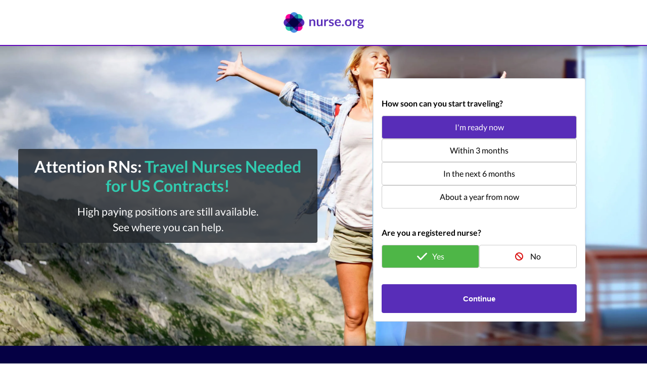

--- FILE ---
content_type: text/html; charset=utf-8
request_url: https://nurse.org/lp/travel-nursing/?ep_type=cta&ep_url=https%3A%2F%2Fnurse.org%2Feducation%2Ftravel-nursing-housing%2F
body_size: 10073
content:

<!DOCTYPE html>
<html lang="en-us">
<head>
    <!-- OneTrust Cookies Consent Notice start for nurse.org -->
    <script src="https://cdn.cookielaw.org/scripttemplates/otSDKStub.js"  type="text/javascript" charset="UTF-8" data-domain-script="5a95cc07-c8d4-4860-8cae-cf2a86a9e5a1" ></script>
    <script type="text/javascript">
    function OptanonWrapper() { }
    </script>
    <!-- OneTrust Cookies Consent Notice end for nurse.org -->

    <script>(function(w,d,s,l,i){w[l]=w[l]||[];w[l].push({'gtm.start':
    new Date().getTime(),event:'gtm.js'});var f=d.getElementsByTagName(s)[0],
    j=d.createElement(s),dl=l!='dataLayer'?'&l='+l:'';j.async=true;j.src=
    'https://www.googletagmanager.com/gtm.js?id='+i+dl;f.parentNode.insertBefore(j,f);
    })(window,document,'script','dataLayer','GTM-M2J7RSW');</script>
    
    <script>
        window.dataLayer = window.dataLayer || [];
        function gtag(){dataLayer.push(arguments);}
        gtag('js', new Date());
    </script>
    <script>(function(){var p=new URLSearchParams(location.search),e=p.get('utm_source')?.toLowerCase()==='email';if(!e){var c=document.cookie.match(/beaker_last=([^;]+)/);if(c)try{e=new URL(decodeURIComponent(c[1])).searchParams.get('utm_source')?.toLowerCase()==='email';}catch(x){}}if(e)document.documentElement.classList.add('utm-source-email');})();</script>
    <style>.utm-source-email .banner-signup,.utm-source-email #subscribeModal,.utm-source-email .widget__subscribe{display:none!important;}</style>

    <meta name="viewport" content="width=device-width, initial-scale=1, maximum-scale=1">
    <meta http-equiv="X-UA-Compatible" content="IE=edge">

    <title>Attention RNs: Travel Nurses Needed for US Contracts! | nurse.org</title>
    <meta name="description" content="The go-to source for nursing news and career resources. From the top nursing programs to how to become a nurse, Nurse.org has the information nurses need.">

    <link rel="apple-touch-icon" sizes="180x180" href="https://static.nurse.org/static/images/favicons/apple-touch-icon.d9a0c4db5c24.png">
    <link rel="icon" type="image/png" sizes="32x32" href="https://static.nurse.org/static/images/favicons/favicon-32x32.6c3c28b3f3b4.png">
    <link rel="icon" type="image/png" sizes="16x16" href="https://static.nurse.org/static/images/favicons/favicon-16x16.e0ed87ff3369.png">
    <link rel="manifest" href="https://static.nurse.org/static/images/favicons/manifest.31e1a66bc6f0.json">
    <link rel="mask-icon" href="https://static.nurse.org/static/images/favicons/safari-pinned-tab.f53085791a40.svg" color="#6004ba">
    <link rel="shortcut icon" href="https://static.nurse.org/static/images/favicons/favicon.727738852abb.ico">
    <link rel="preload" href="https://static.nurse.org/static/fonts/Lato-Bold.c8dcbaf22349.woff2" as="font" type="font/woff2" crossorigin>
    <link rel="preload" href="https://static.nurse.org/static/fonts/Lato-Regular.129179c4eeb1.woff2" as="font" type="font/woff2" crossorigin>
    <link rel="preload" href="https://static.nurse.org/static/fonts/Lato-Light.716309aab2bc.woff2" as="font" type="font/woff2" crossorigin>
    <link rel="preload" href="https://static.nurse.org/static/fonts/Lato-Italic.39f3863d4eb5.woff2" as="font" type="font/woff2" crossorigin>
    <link rel="preload" href="https://static.nurse.org/static/fonts/Lato-Light-Italic.9d09d1df9053.woff2" as="font" type="font/woff2" crossorigin>
    <meta name="msapplication-config" content="https://static.nurse.org/static/images/favicons/browserconfig.19d7cd5525dd.xml">
    <meta name="theme-color" content="#ffffff">

    
    <link rel="stylesheet" type="text/css" href="https://static.nurse.org/static/css/style.4883a7795ce8.css" />
    

    <script>
        (function(s,k) {
            var now = (new Date()).getTime();
            var v = null;
            if (typeof s !== 'undefined' && (!(k in s) || ((v = JSON.parse(s.getItem(k))) && v && (now > v.expiry || !v.expiry || !v.state)))) {
                s.setItem(k, JSON.stringify({
                    
                    maxmind: { region: 'OH' },
                    state: 'OH',
                    expiry: now + (60 * 60 * 24 * 30),
                }));
            }
        })(window.localStorage, 'beakerGeolocation');
    </script>

    
    <link rel="preconnect" href="https://event.nurse.org">
    <script src="https://connect.nurse.org/connect.js"></script>
    

    <script src="https://static.nurse.org/static/js/jquery.min.2c872dbe60f4.js"></script>
    <script src="https://static.nurse.org/static/js/bootstrap.bundle.min.5cc1b73e7052.js" defer></script>

    
    
<style>
@media (width >= 992px) {
  .bg-tno {
    object-position: -20rem 0;
    -webkit-mask-image: linear-gradient(to right, black 50%, transparent 66%);
    mask-image: linear-gradient(to right, black 50%, transparent 66%);
  }
}
@media (width < 992px) {
  .bg-tno {
    object-position: top center;
    height: 950px !important;
    -webkit-mask-image: linear-gradient(to bottom, black 50%, transparent 100%);
    mask-image: linear-gradient(to bottom, black 50%, transparent 100%);
  }
  .intro-text {
    max-width: 420px;
    > h1 {
      font-size: 1.25rem !important;
    }
    > div {
      font-size: 1rem !important;
    }
  }
}
</style>

    
    <meta name="robots" content="noindex">
    <meta name="googlebot" content="noindex">
    <script>
        
        (function () {
            window.onpageshow = function(event) {
                if (event.persisted) {
                    window.location.reload();
                }
            };
        })();
    </script>

</head>

<body  class="d-flex flex-column h-100 region-OH p-hosted-form">
    <noscript><iframe src="https://www.googletagmanager.com/ns.html?id=GTM-M2J7RSW"
        height="0" width="0" style="display:none;visibility:hidden"></iframe></noscript>

    

    
        
        
    

    <!-- Content -->
    <main id="content" class="">
        <div class="container">
        
        
        
        
        
        
        </div>
        
        
<header class="p-hosted-form__header">
  <div class="container">
    <div class="header__brand text-center">
        <a href="/" target="_blank">
            <img class="logo-nurse" src="https://static.nurse.org/static/images/logo.38521fbf0d61.png" alt="Nurse.org">
        </a>
    </div>
  </div>
</header>
<div class="border-top border-2 border-primary bg-light position-relative overflow-hidden">
    <picture>
        <source srcset="https://static.nurse.org/static/images/travel-nursing.4e1b457aae86.webp" type="image/webp" width="3100" height="1666">
        <img src="https://static.nurse.org/static/images/travel-nursing.33587596c756.jpg" class="bg-tno position-absolute w-100 h-100" style="object-fit: cover;" width="3100" height="1666">
    </picture>
    <div class="container position-relative">
        <div class="row align-items-center" style="min-height: 27.25rem;">
            <div class="col-12 col-lg-6">
                <div class="intro-text bg-dark rounded p-3 my-3 my-lg-5 text-center mx-auto" style="background-color: rgba(33,37,41,.8) !important;">
                    <h1 class="text-white mb-0 mb-md-3 p-0">Attention RNs: <span style="color: rgb(49 203 176);">Travel Nurses Needed for US Contracts!</span></h1>
                    <div class="text-white fs-3 d-none d-md-block">High paying positions are still available.</div>
                    <div class="text-white fs-3 d-none d-md-block">See where you can help.</div>
                </div>
            </div>
            <div class="col-12 col-lg-6 mx-auto my-lg-5 mb-3 text-center">
                <div class="form-container bg-white rounded border border-1 p-3 mt-lg-3 d-inline-block">
                    
<script type="text/javascript">
    var cachedData = {"formData": {"meta": {"host": "nurse.org"}, "instanceTheme": {"components": {"helpText": {"position": "relative", "left": "unset", "top": "unset", "textAlign": "center", "marginBottom": "1rem"}}}, "features": {"progressBarPosition": "default", "stepAnimation": "slide", "animationDuration": 500, "enableGeolocation": true, "enableGeolocationFromZipCode": false, "enableAddressAutocomplete": false, "autofocusInputFields": true, "hideButtonArrows": true, "submitButtonLabel": "Start Traveling!", "showProgressBar": true, "displayProcessPage": true, "disclaimerPlacement": "default", "disclaimerContentType": "default", "privacyProtectedIconType": "default", "formFooter": null, "backText": "Previous", "inlineFirstAndLastName": true, "inlineFirstAndLastName_centered": false, "enableBrowserBackButton": true, "enableTcpaLine": false, "tcpaLine": null, "continueButtonText": "Continue", "allowDynamicExitPopup": false, "placementType": "regular", "disclaimerType": "html", "disclaimer": "<p>We take your&nbsp;<a href=\"https://www.travelnursing.org/privacy/\" target=\"_blank\" rel=\"noopener\">privacy</a> seriously. By submitting your contact information you are providing express written consent electronically via E-sign to our Terms of Use and Privacy Policy, and to share your information with up to four partners from our <a href=\"https://www.travelnursing.org/approved-partner-network/\" target=\"_blank\" rel=\"noopener\">Approved Partner Network</a>&nbsp;and for them to contact you (including through automated means, e.g., autodialing, text and pre-recorded messaging, artificial voices) via telephone, mobile device (including SMS and MMS) and/or email, even if your telephone number provided above is currently listed on any state, federal or corporate Do Not Call list and even if your phone company may charge you for the call. You do not need to consent to auto-dialed calls in order to purchase goods or services from the partners that reach out to you. As an alternative, you may contact info@travelnursing.org. You warrant that the phone number that you have provided to us is your contact number. In addition, you agree that we can share your personal data with third parties, such as our staffing partners, service providers and other affiliates, and that we can use this data for marketing and analytics, and to make your experience easier.</p>", "continueButtonIcon": "none", "disableLocalStorage": false, "maskPhoneStep": true, "cobrandPartner": null}, "_id": "6466983f0078e48a1a1bf2ac", "__v": 0, "createdAt": "2023-05-20T23:47:47.934Z", "createdBy": "auth0|5db88bb344aac10de7a4e40f", "domain": "norg", "formType": "primary", "isArchived": false, "name": "Norg Travel Nursing", "steps": [{"id": "33e76213-def7-4bf5-8b5e-5edfef4f5ff2", "name": "Timeframe", "isFirstStep": true, "defaultPath": {"action": "step", "nextStep": "6116ff6b-046f-482d-b8a6-4d68a19e5dba", "_id": "64669a16bd784267dd7fca68"}, "conditionalPaths": [{"action": "step", "nextStep": "22face2e-aec3-4a0f-b2f0-63693985e855", "conditions": [{"field": "nursing_credentials", "operator": "is", "value": "RN-no"}], "conditionsJoin": "and"}], "fields": [{"id": "6d525711-4378-4f85-b175-bf68721c519d", "backendField": "timeframe", "optional": false, "defaultValue": {"value": "now", "label": "I'm ready now", "style": {"background": "#ffffff"}, "style_selected": {"background": "#582DB8", "color": "#fff"}, "icon": {"name": "", "style": {"display": "none"}}, "icon_selected": {"name": "", "style": {"display": "none"}}, "_id": "64669a16bd784267dd7fca69"}, "componentType": "radiobuttons", "options": [{"value": "now", "label": "I'm ready now", "style": {"background": "#ffffff", "flexBasis": "100%", "maxWidth": "unset", "minHeight": "unset", "padding": "0.625rem 0.5rem", "borderRadius": "0.25rem", "border": "solid 1px #ccc"}, "style_selected": {"background": "var(--fg-primary)", "color": "#fff"}, "icon": {"name": "", "style": {"display": "none"}}, "icon_selected": {"name": "", "style": {"display": "none"}}, "_id": "64669a16bd784267dd7fca69"}, {"value": "+3 months", "label": "Within 3 months", "style": {"background": "#ffffff", "flexBasis": "100%", "maxWidth": "unset", "minHeight": "unset", "padding": "0.625rem 0.5rem", "borderRadius": "0.25rem", "border": "solid 1px #ccc"}, "style_selected": {"background": "var(--fg-primary)", "color": "#fff"}, "icon": {"name": "", "style": {"display": "none"}}, "icon_selected": {"name": "", "style": {"display": "none"}}, "_id": "64669a16bd784267dd7fca6a"}, {"value": "+6 months", "label": "In the next 6 months", "style": {"background": "#ffffff", "flexBasis": "100%", "maxWidth": "unset", "minHeight": "unset", "padding": "0.625rem 0.5rem", "borderRadius": "0.25rem", "border": "solid 1px #ccc"}, "style_selected": {"background": "var(--fg-primary)", "color": "#fff"}, "icon": {"name": "", "style": {"display": "none"}}, "icon_selected": {"name": "", "style": {"display": "none"}}, "_id": "64669a16bd784267dd7fca6b"}, {"value": "+1 year", "label": "About a year from now", "style": {"background": "#ffffff", "flexBasis": "100%", "maxWidth": "unset", "minHeight": "unset", "padding": "0.625rem 0.5rem", "borderRadius": "0.25rem", "border": "solid 1px #ccc"}, "style_selected": {"background": "var(--fg-primary)", "color": "#fff"}, "icon": {"name": "", "style": {"display": "none"}}, "icon_selected": {"name": "", "style": {"display": "none"}}, "_id": "64669a16bd784267dd7fca6c"}], "questionText": "How soon can you start traveling?", "errorMessage": "Please choose an option", "customFieldTeaKey": ""}, {"id": "7082ab61-2d94-445e-b963-702716beef9e", "backendField": "nursing_credentials", "optional": false, "defaultValue": {"value": "RN-yes", "label": "Yes", "style": {"background": "#ffffff"}, "style_selected": {"background": "#4EB647", "color": "#fff"}, "icon": {"name": "cleanlook_greencheckmark"}, "icon_selected": {"name": "cleanlook_greencheckmark", "style": {"fillColor": "#fff"}}, "_id": "64669a16bd784267dd7fca6d"}, "componentType": "radiobuttons", "options": [{"value": "RN-yes", "label": "Yes", "style": {"flexBasis": "50%", "disableRE": "1", "background": "#ffffff", "borderRadius": "0.25rem", "border": "solid 1px #ccc", "justifyContent": "center"}, "style_selected": {"background": "#4EB647", "color": "#fff", "disableRE": "1"}, "icon": {"name": "cleanlook_greencheckmark", "style": {"fillColor": "#3BA6B9", "disableRE": "1", "position": "static", "transform": "unset", "padding": "0", "width": "20px", "height": "20px", "marginRight": "0.625rem"}}, "icon_selected": {"name": "cleanlook_greencheckmark", "style": {"fillColor": "#fff", "disableRE": "1", "position": "static", "transform": "unset", "padding": "0", "width": "20px", "height": "20px", "marginRight": "0.625rem"}}, "_id": "64669a16bd784267dd7fca6d"}, {"value": "RN-no", "label": "No", "style": {"disableRE": "1", "flexBasis": "50%", "background": "#ffffff", "borderRadius": "0.25rem", "border": "solid 1px #ccc", "justifyContent": "center"}, "style_selected": {"background": "#BCBCBC", "disableRE": "1"}, "icon": {"name": "ban", "style": {"fillColor": "rgb(218 19 19)", "disableRE": "1", "position": "static", "transform": "unset", "padding": "0", "width": "20px", "height": "20px", "marginRight": "0.625rem"}}, "icon_selected": {"name": "ban", "style": {"fillColor": "rgb(218 19 19)", "disableRE": "1", "position": "static", "transform": "unset", "padding": "0", "width": "20px", "height": "20px", "marginRight": "0.625rem"}}, "_id": "64669a16bd784267dd7fca6e"}], "questionText": "Are you a registered nurse?", "inputStyles": {"width": "100%", "flexWrap": "nowrap"}, "errorMessage": "This field is required", "customFieldTeaKey": ""}], "createdAt": "2025-08-25T23:52:26.233Z", "updatedAt": "2025-08-25T23:52:26.233Z"}, {"id": "6116ff6b-046f-482d-b8a6-4d68a19e5dba", "name": "Experience", "defaultPath": {"action": "step", "nextStep": "a25a2022-5a85-4b78-a11f-76b225d75dfe", "_id": "683de704130d4584f346a72e"}, "conditionalPaths": [], "fields": [{"id": "3a6086b5-ff6c-4253-9b88-010f93e7bb67", "backendField": "primary_specialty", "optional": false, "componentType": "multipleselect", "options": [{"value": "Cardiovascular", "label": "Cardiovascular", "_id": "67f41611d02f33efff41dc32"}, {"value": "Cardiovascular/ICU", "label": "Cardiovascular/ICU", "_id": "64669a16bd784267dd7fca71"}, {"value": "Cardiovascular/OR", "label": "Cardiovascular/OR", "_id": "64669a16bd784267dd7fca72"}, {"value": "Case Management", "label": "Case Management", "_id": "64669a16bd784267dd7fca73"}, {"value": "Cath Lab Pre/Post", "label": "Cath Lab Pre/Post", "_id": "64669a16bd784267dd7fca74"}, {"value": "Cath Lab", "label": "Cath Lab", "_id": "64669a16bd784267dd7fca75"}, {"value": "Certified Surgical Technologist", "label": "Certified Surgical Technologist", "_id": "64669a16bd784267dd7fca76"}, {"value": "Coronary Care", "label": "Coronary Care", "_id": "64669a16bd784267dd7fca77"}, {"value": "CVOR Tech", "label": "CVOR Tech", "_id": "64669a16bd784267dd7fca70"}, {"value": "Dialysis", "label": "Dialysis", "_id": "64669a16bd784267dd7fca78"}, {"value": "EP", "label": "EP", "_id": "64669a16bd784267dd7fca79"}, {"value": "ER", "label": "ER", "_id": "64669a16bd784267dd7fca7a"}, {"value": "ER-ICU", "label": "ER-ICU", "_id": "64669a16bd784267dd7fca7b"}, {"value": "Educator", "label": "Educator", "_id": "64669a16bd784267dd7fca7c"}, {"value": "Endoscopy", "label": "Endoscopy", "_id": "64669a16bd784267dd7fca7d"}, {"value": "First Assist", "label": "First Assist", "_id": "64669a16bd784267dd7fca7e"}, {"value": "Home Health", "label": "Home Health", "_id": "64669a16bd784267dd7fca7f"}, {"value": "Infection Control", "label": "Infection Control", "_id": "64669a16bd784267dd7fca80"}, {"value": "Intensive Care", "label": "ICU-Intensive Care", "_id": "64669a16bd784267dd7fca81"}, {"value": "Intensive Care-Coronary Care", "label": "Intensive Care-Coronary Care", "_id": "64669a16bd784267dd7fca82"}, {"value": "Labor & Delivery", "label": "Labor & Delivery", "_id": "64669a16bd784267dd7fca83"}, {"value": "Long-term Acute Care", "label": "Long-term Acute Care", "_id": "64669a16bd784267dd7fca84"}, {"value": "Long-term Care", "label": "Long-term Care", "_id": "64669a16bd784267dd7fca85"}, {"value": "Medical-Surgical", "label": "Medical-Surgical", "_id": "64669a16bd784267dd7fca86"}, {"value": "Neonatal ICU", "label": "Neonatal ICU", "_id": "64669a16bd784267dd7fca87"}, {"value": "Neurology", "label": "Neurology", "_id": "64669a16bd784267dd7fca88"}, {"value": "Nursing Manager", "label": "Nurse Manager/Supervisor/Director", "_id": "64669a16bd784267dd7fca89"}, {"value": "Obstetrics", "label": "Obstetrics", "_id": "64669a16bd784267dd7fca8b"}, {"value": "Oncology", "label": "Oncology", "_id": "64669a16bd784267dd7fca8c"}, {"value": "OR", "label": "OR", "_id": "67f41611d02f33efff41dc50"}, {"value": "OR-Perioperative", "label": "OR-Perioperative", "_id": "64669a16bd784267dd7fca8a"}, {"value": "Orthopedics", "label": "Orthopedics", "_id": "64669a16bd784267dd7fca8d"}, {"value": "Ostomy Care", "label": "Ostomy Care", "_id": "64669a16bd784267dd7fca8e"}, {"value": "PACU-Recovery Room", "label": "PACU-Recovery Room", "_id": "64669a16bd784267dd7fca90"}, {"value": "Pediatric ICU", "label": "PICU-Pediatric ICU", "_id": "64669a16bd784267dd7fca91"}, {"value": "Pediatric", "label": "Pediatric", "_id": "64669a16bd784267dd7fca92"}, {"value": "Post-partum & Newborn Nursery", "label": "Post-partum & Newborn Nursery", "_id": "64669a16bd784267dd7fca93"}, {"value": "Progressive Care", "label": "Progressive Care (PCU)", "_id": "64669a16bd784267dd7fca94"}, {"value": "Psychiatric", "label": "Psychiatric", "_id": "64669a16bd784267dd7fca95"}, {"value": "Radiology", "label": "Radiology", "_id": "64669a16bd784267dd7fca96"}, {"value": "Rehabilitation", "label": "Rehabilitation", "_id": "64669a16bd784267dd7fca97"}, {"value": "Research", "label": "Research", "_id": "64669a16bd784267dd7fca98"}, {"value": "Step-down", "label": "Step-Down PCU", "_id": "64669a16bd784267dd7fca99"}, {"value": "Surgical Technologist", "label": "Surgical Technologist", "_id": "64669a16bd784267dd7fca9a"}, {"value": "Telemetry", "label": "Telemetry", "_id": "64669a16bd784267dd7fca9b"}, {"value": "Urgent Care", "label": "Urgent Care", "_id": "64669a16bd784267dd7fca9c"}, {"value": "Wound Care", "label": "Wound Care", "_id": "64669a16bd784267dd7fca9d"}], "questionText": "What are your primary specialties?", "helpText": "", "errorMessage": "Please choose up to 8 options", "customFieldTeaKey": ""}, {"id": "3def5e41-1ba7-416e-afa1-3cbb44e0e7f5", "backendField": "nursing_experience", "optional": false, "defaultValue": {"value": "3yrs", "label": "3 Years", "_id": "64669a16bd784267dd7fcacf"}, "componentType": "select", "options": [{"value": "-1yr", "label": "Less than 1 Year", "_id": "64669a16bd784267dd7fcacc"}, {"value": "1yr", "label": "1 Year", "_id": "64669a16bd784267dd7fcacd"}, {"value": "2yrs", "label": "2 Years", "_id": "64669a16bd784267dd7fcace"}, {"value": "3yrs", "label": "3 Years", "_id": "64669a16bd784267dd7fcacf"}, {"value": "4yrs", "label": "4 Years", "_id": "64669a16bd784267dd7fcad0"}, {"value": "5yrs", "label": "5 Years", "_id": "64669a16bd784267dd7fcad1"}, {"value": "6yrs", "label": "6 Years", "_id": "64669a16bd784267dd7fcad2"}, {"value": "7yrs", "label": "7 Years", "_id": "64669a16bd784267dd7fcad3"}, {"value": "8yrs", "label": "8 Years", "_id": "64669a16bd784267dd7fcad4"}, {"value": "9yrs", "label": "9 Years", "_id": "64669a16bd784267dd7fcad5"}, {"value": "10yrs", "label": "10 Years", "_id": "64669a16bd784267dd7fcad6"}, {"value": "10+yrs", "label": "More than 10 Years", "_id": "64669a16bd784267dd7fcad7"}], "questionText": "How many years of nursing experience?", "errorMessage": "Please choose an option", "customFieldTeaKey": ""}, {"id": "b1a3359b-bc51-49d6-b6d7-0345917ddf1c", "backendField": "desired_location", "optional": true, "componentType": "textarea", "componentSettings": {"cols": 50, "rows": 2}, "options": [], "questionText": "Name a few places you'd like to travel in the US (Optional):", "questionSubText": "", "customFieldTeaKey": ""}], "createdAt": "2025-08-25T23:52:26.233Z", "updatedAt": "2025-08-25T23:52:26.233Z"}, {"id": "03be369a-8731-44c9-b725-bf7f211eea9f", "name": "Desired Location", "defaultPath": {"action": "step", "nextStep": "a25a2022-5a85-4b78-a11f-76b225d75dfe", "_id": "64669a16bd784267dd7fcad8"}, "conditionalPaths": [], "fields": [{"id": "1c92910c-c9e0-4ec1-a5bb-34462b922bde", "backendField": "desired_location", "optional": true, "componentType": "textarea", "componentSettings": {"cols": 50, "rows": 10}, "options": [], "questionText": "Name a few places you'd like to travel in the US: (Optional)", "customFieldTeaKey": ""}], "createdAt": "2025-08-25T23:52:26.233Z", "updatedAt": "2025-08-25T23:52:26.233Z"}, {"id": "a25a2022-5a85-4b78-a11f-76b225d75dfe", "name": "Contact", "defaultPath": {"action": "submit", "confirmationUrl": "/lp/travel-nursing/success", "timeoutUrl": "/lp/travel-nursing/received", "_id": "680bffa7134e78a35fe558eb"}, "conditionalPaths": [{"action": "redirect", "redirectUrl": "/lp/travel-nursing/received", "conditions": [{"field": "nursing_experience", "operator": "is", "value": "-1yr"}], "conditionsJoin": "and"}, {"action": "submit", "confirmationUrl": "/lp/travel-nursing/success", "timeoutUrl": "/lp/travel-nursing/received", "conditions": [{"field": "nursing_credentials", "operator": "is", "value": "RN-no"}, {"field": "lpn", "operator": "is", "value": "1"}], "conditionsJoin": "and"}], "fields": [{"id": "bb918897-f5cd-448e-b764-da609e7b5bb3", "backendField": "firstname", "optional": false, "componentType": "input", "componentSettings": {"inputType": "text"}, "options": [], "questionText": "First Name", "errorMessage": "Please provide your first name", "customFieldTeaKey": ""}, {"id": "007cea20-8be7-429b-b32d-de6ea47fb861", "backendField": "lastname", "optional": false, "componentType": "input", "componentSettings": {"inputType": "text"}, "options": [], "questionText": "Last Name", "errorMessage": "Please provide your last name", "customFieldTeaKey": ""}, {"id": "c63c56fc-8736-49bc-8e80-784b96034968", "backendField": "email", "optional": false, "componentType": "input", "componentSettings": {"inputType": "email"}, "options": [], "questionText": "E-mail", "errorMessage": "Please provide a valid e-mail", "customFieldTeaKey": ""}, {"id": "53bf5674-dc90-40e2-814d-2e5866698da3", "backendField": "email_opt_in", "optional": false, "defaultValue": true, "componentType": "checkbox", "options": [], "questionText": "I agree to receive emails from Nurse.org and Travelnursing.org to provide me with relevant information, updates, or other content related nurses and travel nurses.", "helpText": "", "errorMessage": "There is an error with this field", "customFieldTeaKey": ""}, {"id": "eab3f687-b5bc-42ad-8ba9-1278fbc4015d", "backendField": "phone", "optional": false, "componentType": "input", "componentSettings": {"inputType": "tel"}, "options": [], "questionText": "Phone Number", "errorMessage": "Please provide a valid phone number", "customFieldTeaKey": ""}], "createdAt": "2025-08-25T23:52:26.233Z", "updatedAt": "2025-08-25T23:52:26.233Z"}, {"id": "22face2e-aec3-4a0f-b2f0-63693985e855", "name": "LPN-LVN", "defaultPath": {"action": "step", "nextStep": "6116ff6b-046f-482d-b8a6-4d68a19e5dba", "_id": "67db3534275a9394fad028da"}, "conditionalPaths": [{"action": "step", "nextStep": "8ed6e23d-36ac-403f-83a5-b2f630542fbf", "conditions": [{"field": "lpn", "operator": "is", "value": "0"}, {"field": "nursing_credentials", "operator": "is", "value": "RN-no"}], "conditionsJoin": "and"}], "fields": [{"id": "d6051597-aaf8-4241-b263-e06c7fdff007", "backendField": "lpn", "optional": false, "componentType": "radiobuttons", "options": [{"value": "1", "label": "Yes", "style_selected": {"background": "#BCBCBC", "disableRE": "1"}, "_id": "67db3534275a9394fad028db"}, {"value": "0", "label": "No", "style_selected": {"background": "#BCBCBC", "disableRE": "1"}, "_id": "67db3534275a9394fad028dc"}], "questionText": "Are you an LPN/LVN?", "questionSubText": "", "errorMessage": "This field is required", "customFieldTeaKey": ""}], "createdAt": "2025-08-25T23:52:26.233Z", "updatedAt": "2025-08-25T23:52:26.233Z"}, {"id": "8ed6e23d-36ac-403f-83a5-b2f630542fbf", "name": "Allied Experience", "defaultPath": {"action": "step", "nextStep": "a25a2022-5a85-4b78-a11f-76b225d75dfe", "_id": "68acc3d534e400198c855dee"}, "conditionalPaths": [], "fields": [{"id": "2f1b8d16-f20e-4ddb-b202-a26dd1f5a7b7", "backendField": "primary_specialty", "optional": false, "componentType": "multipleselect", "options": [{"value": "CT Technician", "label": "CT Technician", "_id": "68acc301810b6a1018ab542e"}, {"value": "CVOR Tech", "label": "CVOR Tech", "_id": "68acc2b25a9fe134a95208f7"}, {"value": "Dialysis Technician", "label": "Dialysis Technician", "_id": "68acc301810b6a1018ab5430"}, {"value": "EEG Technician", "label": "EEG Technician", "_id": "68acc301810b6a1018ab5431"}, {"value": "Echo Technician", "label": "Echo Technician", "_id": "68acc301810b6a1018ab5432"}, {"value": "MRI Technician", "label": "MRI Technician", "_id": "68acc301810b6a1018ab5433"}, {"value": "Mammographer", "label": "Mammographer", "_id": "68acc301810b6a1018ab5434"}, {"value": "Medical Assistant", "label": "Medical Assistant", "_id": "68acc301810b6a1018ab5435"}, {"value": "Medical Laboratory Technician", "label": "Medical Laboratory Technician", "_id": "68acc33d5a9fe134a9520a49"}, {"value": "Nuclear Medicine Technologist", "label": "Nuclear Medicine Technologist", "_id": "68acc33d5a9fe134a9520a4a"}, {"value": "Occupational Therapist", "label": "Occupational Therapist", "_id": "68acc33d5a9fe134a9520a4b"}, {"value": "Occupational Therapist Assistant", "label": "Occupational Therapist Assistant", "_id": "68acc33d5a9fe134a9520a4c"}, {"value": "Phlebotomist", "label": "Phlebotomist", "_id": "68acc33d5a9fe134a9520a4d"}, {"value": "Physical Therapist", "label": "Physical Therapist", "_id": "68acc33d5a9fe134a9520a4e"}, {"value": "Physical Therapist Assistant", "label": "Physical Therapist Assistant", "_id": "68acc33d5a9fe134a9520a4f"}, {"value": "RadiationTherapist", "label": "Radiation Therapist", "_id": "68acc33d5a9fe134a9520a50"}, {"value": "Respiratory Therapist", "label": "Respiratory Therapist", "_id": "68acc3a2f47c37bc23b63bb4"}, {"value": "SLP Respiratory Therapist", "label": "SLP Respiratory Therapist", "_id": "68acc3a2f47c37bc23b63bb5"}, {"value": "Sonographer", "label": "Sonographer", "_id": "68acc3a2f47c37bc23b63bb6"}, {"value": "Speech Language Pathologist", "label": "Speech Language Pathologist", "_id": "68acc3a2f47c37bc23b63bb7"}, {"value": "Speech Language Pathologist Clinical Fellow", "label": "Speech Language Pathologist Clinical Fellow", "_id": "68acc3a2f47c37bc23b63bb8"}, {"value": "Technologist", "label": "Technologist", "_id": "68acc3a2f47c37bc23b63bb9"}, {"value": "UltrasoundTechnologist", "label": "Ultrasound Technologist", "_id": "68acc3a2f47c37bc23b63bba"}, {"value": "Vascular Intervention Technician", "label": "Vascular Intervention Technician", "_id": "68acc3a2f47c37bc23b63bbb"}, {"value": "Vascular Ultrasound Technician", "label": "Vascular Ultrasound Technician", "_id": "68acc3a2f47c37bc23b63bbc"}], "questionText": "What are your primary specialties?", "questionSubText": "", "errorMessage": "Please choose an option", "customFieldTeaKey": ""}, {"id": "40fdc62f-d55c-4580-85bd-67bfe1160d2d", "backendField": "nursing_experience", "optional": false, "componentType": "select", "options": [{"value": "-1yr", "label": "Less than 1 Year", "_id": "68acc2b25a9fe134a9520925"}, {"value": "1yr", "label": "1 Year", "_id": "68acc2b25a9fe134a9520926"}, {"value": "2yrs", "label": "2 Years", "_id": "68acc2b25a9fe134a9520927"}, {"value": "3yrs", "label": "3 Years", "_id": "68acc2b25a9fe134a9520928"}, {"value": "4yrs", "label": "4 Years", "_id": "68acc2b25a9fe134a9520929"}, {"value": "5yrs", "label": "5 Years", "_id": "68acc2b25a9fe134a952092a"}, {"value": "6yrs", "label": "6 Years", "_id": "68acc2b25a9fe134a952092b"}, {"value": "7yrs", "label": "7 Years", "_id": "68acc2b25a9fe134a952092c"}, {"value": "8yrs", "label": "8 Years", "_id": "68acc2b25a9fe134a952092d"}, {"value": "9yrs", "label": "9 Years", "_id": "68acc2b25a9fe134a952092e"}, {"value": "10yrs", "label": "10 Years", "_id": "68acc2b25a9fe134a952092f"}, {"value": "10+yrs", "label": "More than 10 Years", "_id": "68acc2b25a9fe134a9520930"}], "questionText": "How many years of experience?", "questionSubText": "", "errorMessage": "Please choose an option", "customFieldTeaKey": ""}], "createdAt": "2025-08-25T23:52:26.233Z", "updatedAt": "2025-08-25T23:52:26.233Z"}], "theme": {"_id": "62599da37d98f6c55ae320fb", "useCustomDropdown": false, "createdBy": "auth0|5db88bd70e788b0c6c21a42e", "name": "NORG Theme", "createdAt": "2022-04-15T16:30:27.194Z", "updatedAt": "2024-12-04T17:46:37.441Z", "__v": 0, "components": {"textarea": {"borderColor": "#BCBCBC"}, "continueButton": {"hoverBackgroundColor": "#52039e", "marginTop": "1rem !important"}, "submitButton": {"hoverBackgroundColor": "#52039e", "marginTop": "1rem !important"}, "questionText": {"fontSize": "1rem", "fontWeight": "700", "textAlign": "left", "marginTop": "1.5rem", "marginBottom": "1rem", "lineHeight": "1"}, "progressBar": {"backgroundColor": "var(--fg-primary)"}, "skipButton": {"marginTop": "1rem !important"}, "backButton": {"marginTop": "1rem !important"}, "helpText": {"position": "relative", "left": "unset", "top": "unset", "textAlign": "center", "marginBottom": "1rem"}}, "layout": {"form": {"--fg-primary": "#582DB8", "fontFamily": "Lato, sans-serif", "minWidth": "300px", "margin": "1rem", "maxWidth": "600px", "minHeight": "unset !important"}, "step": {"padding": "0"}}}, "updatedAt": "2025-08-25T23:52:26.233Z", "leadType": "s"}, "description": ""};
    window.FormGeneratorOptions = window.FormGeneratorOptions || {};
    window.FormGeneratorOptions.initialFormData = cachedData.formData;
</script>




<div id="fbfgd791aefc" class="m-form-generator" ><div class="d-flex align-items-center text-primary flex-column p-3"><div class="spinner-border mb-3" role="status" aria-hidden="true"></div><strong>Loading...</strong></div></div>

<script type="text/javascript">
    if (typeof window.FormGenerator !== 'undefined') {
        var options = {
            formId: "6466983f0078e48a1a1bf2ac",
            element: document.getElementById("fbfgd791aefc"),
        }
        Object.keys(window.FormGeneratorOptions || {}).forEach(function (key) {
            options[key] = window.FormGeneratorOptions[key]
        });
        window.FormGenerator.mount(options);
    } else {
        window.addEventListener('form-generator-loaded', function(e) {
            var options = {
                formId: "6466983f0078e48a1a1bf2ac",
                element: document.getElementById("fbfgd791aefc"),
            }
            Object.keys(window.FormGeneratorOptions || {}).forEach(function (key) {
                options[key] = window.FormGeneratorOptions[key]
            });
            window.FormGenerator.mount(options);
        });
    }
</script>

<script
    async
    data-script-name="form-generator"
    data-form-id="6466983f0078e48a1a1bf2ac"
    data-form-generator-container-id="fbfgd791aefc"
    
    data-form-generator-autoload="false"
    
    rel="dns-prefetch"
    
    src="https://form-generator.nurse.org/fg.js"
    
    type="text/javascript">
</script>


                </div>
            </div>
        </div>
    </div>
</div>

<footer class="p-hosted-form__footer norg-footer py-4 footer text-light">
    <div class="container">
        <div class="row">
            <div class="col-12 text-center">
                <div class="norg-footer__brand col-12 text-center mb-3">
                    <a href="/">
                        <img src="https://static.nurse.org/static/images/norg-logo-white.31069ac12a5c.svg" alt="Nurse.org logo" height="47" width="180">
                    </a>
                </div>
                <p class="col-12 col-md-8 offset-md-2 col-lg-6 offset-lg-3 mb-2">
                    Employment opportunities are not guaranteed.
                </p>
                <p class="mb-2">
                    Copyright &copy; 2026 Full Beaker, Inc. All Rights Reserved.
                </p>
                <div class="norg-footer__nav col-12 text-center">
                    <ul>
                        <li><a href="/pages/terms/">Terms of Use</a></li>
                        <li><a href="/pages/privacy-policy/">Privacy Policy</a></li>
                        <li><a href="#" class="ot-sdk-show-settings">Cookie Settings</a></li>
                        <li><a class="do-not-sell-my-info" target="_blank" href="https://privacyportal-eu.onetrust.com/webform/990e21c3-12b1-4a5d-a701-69b493ad763d/623b36ac-fa5e-4f98-a9f1-d487daac443c">Do Not Sell My Personal Information</a></li>
                    </ul>
                </div>
            </div>
        </div>
    </div>
</footer>


        
        
    </main>
    <!-- END Content -->

    
    
    

    
    <a href="javascript:" class="m-go-to-top d-none">
        <img class="svg-icon" src='https://static.nurse.org/static/images/svg-icons/chevron-up-regular.f1831ea21b66.svg' height="16" width="14" alt="Go to the top of page">
    </a>
    
    <script type="text/javascript" src="https://static.nurse.org/static/js/nurse.7fb0820e1770.js" defer></script>
    <script type="text/javascript">window.addEventListener('DOMContentLoaded',function(){nurse.pages.all.init();});</script>
    

    

<div class="subscribe-modal modal" id="subscribeModal" tabindex="-1" role="dialog">
    <div class="modal-dialog modal-lg modal-dialog-centered">
        <div class="modal-content rounded-2 shadow overflow-hidden">
            <div class="modal-body p-0">
                <div class="d-flex flex-column flex-md-row main-content position-relative">
                    <button type="button" class="btn-close position-absolute top-0 end-0 p-2" data-bs-dismiss="modal" aria-label="Close"></button>
                    
                    <div class="flex-grow-0 flex-shink-0 flex-md-basis-50 me-md-3 max-h-[250px] max-md-h-unset overflow-hidden">
                        <picture>
                            
                            
                            <img loading="auto" role="presentation" class="object-fit-cover object-position-top img-fluid w-100 h-100" src="https://media.nurse.org/cache/b2/81/b28189726a331566128794fc593ef132@2x.png" width="400" alt="">
                            
                        </picture>
                    </div>
                    
                    <div class="content-text p-4 flex-md-basis-50">
                        <form id="subscribe-form" class="m-form" method="POST" action="/subscribe/">
                            
                            
                            <div style="opacity: 0; position: absolute; top: 0; left: 0; height: 0; width: 0; z-index: -1;">
    <label>leave this field blank to prove your humanity
        <input type="text" name="name_hp" value="" autocomplete="off" />
    </label>
</div>

                            
                            <input type="hidden" name="tags" value="37">
                            <header class="h2 text-center lh-sm text-primary mb-3">Join 1 Million+ Nurses and Nursing Students to Inform and Uplift the Profession</header>
                            
                            <p class="subscribe-text fs-6">Get exclusive access to the latest nursing news, career insights, and resources to help you take the next step in your journey.</p>
                            
                            <div class="mb-3">
                                <input name="email" class="sf-email form-control" type="email" maxlength="254" placeholder="Email" required>
                            </div>
                            <div class="mb-3 text-center">
                                <button name="submit" type="submit" class="b-submit btn btn-alternate btn-lg btn-wide" disabled="disabled">Join Now</button>
                            </div>
                            
                        </form>
                    </div>
                </div>
            </div>
        </div>
    </div>
</div>

<script>
;(() => {
  const fields = [".sf-email"];

  const checkForm = () => {
    canSubmit = true;
    fields.forEach((field) => {
      if (document.querySelector(field)?.value.length === 0) {
        canSubmit = false;
      }
    });
    if (document.querySelector('.b-submit')) {
      document.querySelector(".b-submit").disabled = !canSubmit;
    }
  };

  fields.forEach((field) =>
    document.querySelector(field)?.addEventListener("input", checkForm)
  );
})();
</script>


    <div class="toast-container position-fixed bottom-0 end-0 mb-5 me-3" style="z-index: 101;">
    </div>
</body>
</html>


--- FILE ---
content_type: application/javascript
request_url: https://prism.app-us1.com/?a=255468959&u=https%3A%2F%2Fnurse.org%2Flp%2Ftravel-nursing%2F%3Fep_type%3Dcta%26ep_url%3Dhttps%253A%252F%252Fnurse.org%252Feducation%252Ftravel-nursing-housing%252F
body_size: 124
content:
window.visitorGlobalObject=window.visitorGlobalObject||window.prismGlobalObject;window.visitorGlobalObject.setVisitorId('4a9a6b85-d117-4691-bb5f-158571b9b842', '255468959');window.visitorGlobalObject.setWhitelistedServices('tracking', '255468959');